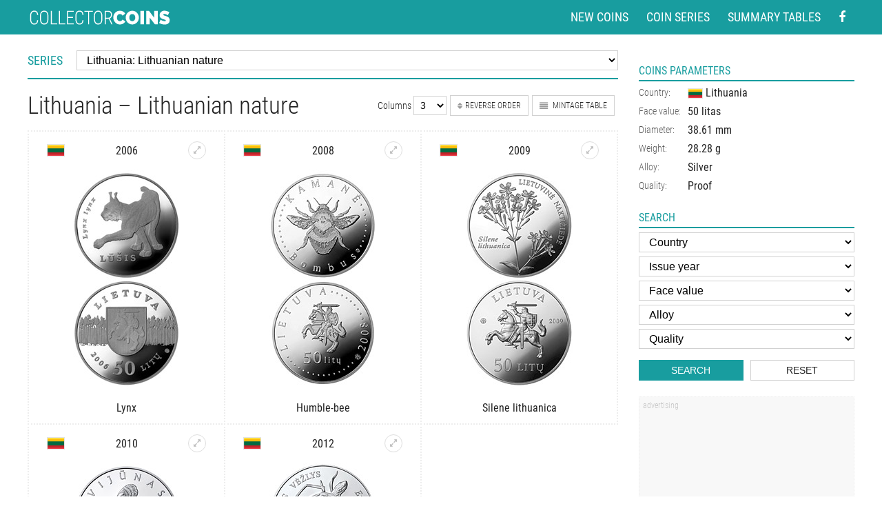

--- FILE ---
content_type: text/html; charset=utf-8
request_url: https://www.google.com/recaptcha/api2/aframe
body_size: 267
content:
<!DOCTYPE HTML><html><head><meta http-equiv="content-type" content="text/html; charset=UTF-8"></head><body><script nonce="tvX4Jmq1GxQcpvY-W3GN7A">/** Anti-fraud and anti-abuse applications only. See google.com/recaptcha */ try{var clients={'sodar':'https://pagead2.googlesyndication.com/pagead/sodar?'};window.addEventListener("message",function(a){try{if(a.source===window.parent){var b=JSON.parse(a.data);var c=clients[b['id']];if(c){var d=document.createElement('img');d.src=c+b['params']+'&rc='+(localStorage.getItem("rc::a")?sessionStorage.getItem("rc::b"):"");window.document.body.appendChild(d);sessionStorage.setItem("rc::e",parseInt(sessionStorage.getItem("rc::e")||0)+1);localStorage.setItem("rc::h",'1768825126154');}}}catch(b){}});window.parent.postMessage("_grecaptcha_ready", "*");}catch(b){}</script></body></html>